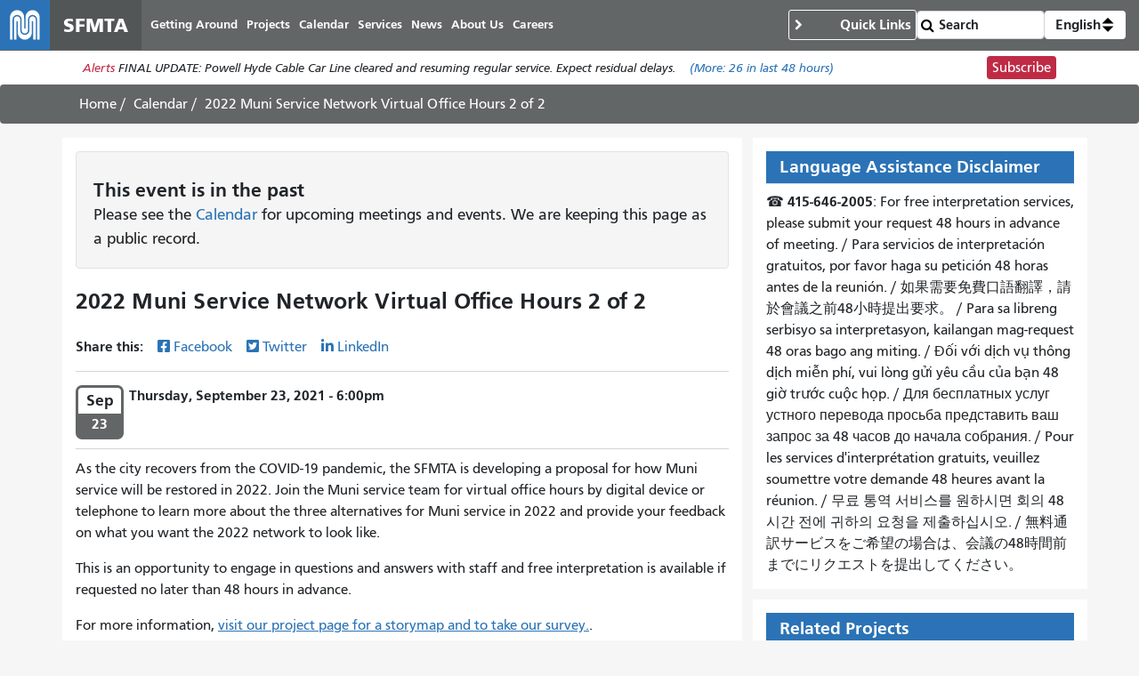

--- FILE ---
content_type: text/html; charset=UTF-8
request_url: https://www.sfmta.com/calendar/2022-muni-service-network-virtual-office-hours-2-2
body_size: 11659
content:
<!DOCTYPE html>
<html lang="en" dir="ltr" prefix="og: https://ogp.me/ns#" class="sfmta">
<head>
    <meta charset="utf-8" />
<meta name="description" content="As the city recovers from the COVID-19 pandemic, the SFMTA is developing a proposal for how Muni service will be restored in 2022. Join the Muni service team for virtual office hours by digital device or telephone to learn more about the three alternatives for Muni service in 2022 and provide your feedback on what you want the 2022 network to look like. This is an opportunity to engage in questions and answers with staff and free interpretation is available if requested no later than 48 hours in advance." />
<meta name="geo.placename" content="San Francisco" />
<meta name="geo.region" content="US-CA" />
<link rel="canonical" href="https://www.sfmta.com/calendar/2022-muni-service-network-virtual-office-hours-2-2" />
<meta name="robots" content="noarchive" />
<meta name="generator" content="Drupal" />
<meta name="rights" content="Copyright ©️ 2000-2026 San Francisco Municipal Transportation Agency. All rights reserved." />
<meta content="unset" />
<meta content="unset" />
<meta content="event" />
<meta content="unset" />
<meta content="2024-05-20" />
<meta content="24835" />
<meta />
<meta property="og:site_name" content="SFMTA" />
<meta property="og:url" content="https://www.sfmta.com/calendar/2022-muni-service-network-virtual-office-hours-2-2" />
<meta property="og:title" content="2022 Muni Service Network Virtual Office Hours 2 of 2" />
<meta property="og:description" content="As the city recovers from the COVID-19 pandemic, the SFMTA is developing a proposal for how Muni service will be restored in 2022. Join the Muni service team for virtual office hours by digital device or telephone to learn more about the three alternatives for Muni service in 2022 and provide your feedback on what you want the 2022 network to look like. This is an opportunity to engage in questions and answers with staff and free interpretation is available if requested no later than 48 hours in advance." />
<meta name="twitter:site" content="@sfmta_muni" />
<meta name="twitter:title" content="2022 Muni Service Network Virtual Office Hours 2 of 2" />
<meta name="MobileOptimized" content="width" />
<meta name="HandheldFriendly" content="true" />
<meta name="viewport" content="width=device-width, initial-scale=1, shrink-to-fit=no" />
<script type="application/ld+json">{
    "@context": "https://schema.org",
    "@graph": [
        {
            "headline": "2022 Muni Service Network Virtual Office Hours 2 of 2",
            "name": "2022 Muni Service Network Virtual Office Hours 2 of 2",
            "description": "As the city recovers from the COVID-19 pandemic, the SFMTA is developing a proposal for how Muni service will be restored in 2022. Join the Muni service team for virtual office hours by digital device or telephone to learn more about the three alternatives for Muni service in 2022 and provide your feedback on what you want the 2022 network to look like.\nThis is an opportunity to engage in questions and answers with staff and free interpretation is available if requested no later than 48 hours in advance.",
            "datePublished": "2021-09-02T19:23:43-0700",
            "isAccessibleForFree": "True",
            "dateModified": "2024-05-20T06:25:18-0700"
        },
        {
            "@type": "WebSite",
            "@id": "https://www.sfmta.com",
            "name": "SFMTA",
            "url": "https://www.sfmta.com",
            "publisher": {
                "@type": "GovernmentOrganization",
                "@id": "https://www.sfmta.com",
                "name": "SFMTA",
                "url": "https://www.sfmta.com"
            }
        }
    ]
}</script>
<link rel="apple-touch-icon" sizes="180x180" href="/apple-touch-icon.png?v=2023" />
<link rel="icon" type="image/png" sizes="32x32" href="/favicon-32x32.png?v=2023" />
<link rel="icon" type="image/png" sizes="16x16" href="/favicon-16x16.png?v=2023" />
<link rel="manifest" href="/site.webmanifest?v=2023" />
<link rel="mask-icon" color="#0072ce" href="/safari-pinned-tab.svg?v=2023" />
<link rel="shortcut icon" href="/favicon.ico?v=2023" />
<meta name="msapplication-TileColor" content="#0072ce" />
<meta name="theme-color" content="#0072ce" />
<meta http-equiv="x-ua-compatible" content="ie=edge" />
<script type="speculationrules">{"prerender":[{"where":{"selector_matches":"a"}}]}</script>
<link rel="icon" href="/favicon.ico" type="image/vnd.microsoft.icon" />
<link rel="alternate" hreflang="en" href="https://www.sfmta.com/calendar/2022-muni-service-network-virtual-office-hours-2-2" />

        <title>2022 Muni Service Network Virtual Office Hours 2 of 2 | SFMTA</title>
        <link rel="stylesheet" media="all" href="/files/css/css_t5rpooqpWu2dzsBjJq0GuHqzaIy0NDHcp31eGgA7pKk.css?delta=0&amp;language=en&amp;theme=fp_theme&amp;include=eJxNx0EOAiEMAMAP4fbke5oCXUQKJbSo-3sTT14mmdQ4V9d1xym71IGTUsM6Mg_HKJoa_CckXQx57Uly0JM-4ZzoD-4MRTSS3MwvqaMEO7sTJqGl4KoSaQW7zLlDJOPwqvw2-Hl0zVv4C-6jNmU" />
<link rel="stylesheet" media="all" href="/files/css/css_lJrjwcynDxPQM_ZLotK7w2Ws92HhXJyfhrDaIjLOeq8.css?delta=1&amp;language=en&amp;theme=fp_theme&amp;include=eJxNx0EOAiEMAMAP4fbke5oCXUQKJbSo-3sTT14mmdQ4V9d1xym71IGTUsM6Mg_HKJoa_CckXQx57Uly0JM-4ZzoD-4MRTSS3MwvqaMEO7sTJqGl4KoSaQW7zLlDJOPwqvw2-Hl0zVv4C-6jNmU" />
<link rel="stylesheet" media="print" href="/files/css/css_Tk4_ixUq6DBiJIfGDlNoEDLRlYKd-VTc8BwxH0y5mfU.css?delta=2&amp;language=en&amp;theme=fp_theme&amp;include=eJxNx0EOAiEMAMAP4fbke5oCXUQKJbSo-3sTT14mmdQ4V9d1xym71IGTUsM6Mg_HKJoa_CckXQx57Uly0JM-4ZzoD-4MRTSS3MwvqaMEO7sTJqGl4KoSaQW7zLlDJOPwqvw2-Hl0zVv4C-6jNmU" />
<link rel="stylesheet" media="all" href="/files/css/css_8N5gudr0Sqlx_dSN5OSzZVzSgleB_7ZpaskDB7Z5p1A.css?delta=3&amp;language=en&amp;theme=fp_theme&amp;include=eJxNx0EOAiEMAMAP4fbke5oCXUQKJbSo-3sTT14mmdQ4V9d1xym71IGTUsM6Mg_HKJoa_CckXQx57Uly0JM-4ZzoD-4MRTSS3MwvqaMEO7sTJqGl4KoSaQW7zLlDJOPwqvw2-Hl0zVv4C-6jNmU" />

            <script type="application/json" data-drupal-selector="drupal-settings-json">{"path":{"baseUrl":"\/","pathPrefix":"","currentPath":"node\/24835","currentPathIsAdmin":false,"isFront":false,"currentLanguage":"en"},"pluralDelimiter":"\u0003","suppressDeprecationErrors":true,"gtag":{"tagId":"","consentMode":false,"otherIds":[],"events":[],"additionalConfigInfo":[]},"ajaxPageState":{"libraries":"[base64]","theme":"fp_theme","theme_token":null},"ajaxTrustedUrl":{"\/search\/node":true},"gtm":{"tagId":null,"settings":{"data_layer":"dataLayer","include_classes":false,"allowlist_classes":"","blocklist_classes":"","include_environment":false,"environment_id":"","environment_token":""},"tagIds":["GTM-W5LXTZNT"]},"field_group":{"html_element":{"mode":"default","context":"view","settings":{"classes":"group-event-details field-group-div","id":"","element":"div","show_label":false,"label_element":"h3","effect":"none","speed":"none","formatter":"open","description":""}}},"alerts":{"base_url":"https:\/\/safitwebapps.blob.core.windows.net\/$web\/muni\/muniAlerts","blocks":{"alert_block_83":{"type":"latest","environment":"prod"}}},"preferences":[],"toggle_hotkey_enabled":0,"user":{"uid":0,"permissionsHash":"6745213e0d14ce0b049cc26deb262edb6a32e21c120fd85aa1b26f54835f69e5"}}</script>
<script src="/files/js/js__ThFogOM_c7XBlNKe3W6d8yCec0QPdqQ6M8iN2_MoO4.js?scope=header&amp;delta=0&amp;language=en&amp;theme=fp_theme&amp;include=eJxdj0EOAiEMRS-EciTSkVLQQie0k1FPLwsM0U2T_95f_KY9WMaKnlg24Ivai0sjl748I0TsKzM0OoAw6Fnslqfq0JTBMJgI6yrFLnuUszkSIR4ayNM4__kKd3j-wuo0VQOfpZe3NAMeYtNJ69FKAMZuk6wNfq0Zrzz0A56TWWU"></script>
<script src="/modules/composer/google_tag/js/gtag.js?t991q8"></script>
<script src="/modules/composer/google_tag/js/gtm.js?t991q8"></script>

                </head>
<body class="user--role-anonymous layout-one-sidebar layout-sidebar page-node-24835 path-node event">
<a href="#main" class="visually-hidden focusable skip-link">
    Skip to main content
</a>
<noscript><iframe src="https://www.googletagmanager.com/ns.html?id=GTM-W5LXTZNT"
                  height="0" width="0" style="display:none;visibility:hidden"></iframe></noscript>

    <div class="dialog-off-canvas-main-canvas" data-off-canvas-main-canvas>
        
<header id="header" class="" role="banner" aria-label="Site header">
            <nav class="navbar navbar-expand-lg" id="navbar-main" >
              
    <a href="/" title="Home" rel="home" class="navbar-brand notranslate">
                                    <img src="/themes/custom/fp_theme/logo.svg" alt="Home" />
                                        <span class="site-name">SFMTA</span>
                    </a>



            <button class="navbar-toggler navbar-toggler-right" type="button" data-toggle="collapse" data-target="#main-navbar" aria-controls="main-navbar" aria-expanded="false" aria-label="Toggle navigation">
                <span class="sr-only">Toggle navigation</span>
                <span class="icon-bar"></span>
                <span class="icon-bar"></span>
                <span class="icon-bar"></span>
            </button>
            <div class="collapse navbar-collapse " id="main-navbar">
                      <div id="block-mainnavigation" class="block-mainnavigation container block block-menu-block block-menu-blockmain">
        
                
                    

              <ul region="menu" class="clearfix nav navbar-nav" aria-label="Site navigation" role="menubar">
                    <li lang="en" class="notranslate nav-item menu-item--collapsed" role="none">
                                  <a href="/getting-around-san-francisco" class="nav-link nav-link--getting-around-san-francisco" role="menuitem" data-drupal-link-system-path="node/273">Getting Around</a>
              </li>
                <li lang="en" class="notranslate nav-item menu-item--collapsed" role="none">
                                  <a href="/sfmta-projects" class="nav-link nav-link--sfmta-projects" role="menuitem" data-drupal-link-system-path="node/160">Projects</a>
              </li>
                <li lang="en" class="notranslate nav-item" role="none">
                                  <a href="/meetings-events" class="nav-link nav-link--meetings-events" role="menuitem" data-drupal-link-system-path="node/16684">Calendar</a>
              </li>
                <li lang="en" class="notranslate nav-item menu-item--collapsed" role="none">
                                  <a href="/sfmta-services" class="nav-link nav-link--sfmta-services" role="menuitem" data-drupal-link-system-path="node/493">Services</a>
              </li>
                <li lang="en" class="notranslate nav-item" role="none">
                                  <a href="/Blog" class="nav-link nav-link--blog" role="menuitem" data-drupal-link-system-path="node/44909">News</a>
              </li>
                <li lang="en" class="notranslate nav-item menu-item--collapsed" role="none">
                                  <a href="/about-sfmta" class="nav-link nav-link--about-sfmta" role="menuitem" data-drupal-link-system-path="node/468">About Us</a>
              </li>
                <li lang="en" class="notranslate nav-item menu-item--collapsed" role="none">
                                  <a href="/sfmta-career-center" title="" class="nav-link nav-link--sfmta-career-center" role="menuitem" data-drupal-link-system-path="node/1406">Careers</a>
              </li>
        </ul>
  


            </div>


            </div>
              <nav role="navigation" aria-labelledby="block-commontasks-menu" id="block-commontasks" class="block-commontasks block block-menu navigation menu--menu-common-tasks">
    <details>
        <summary>
            
            <h2 id="block-commontasks-menu">Quick Links</h2>
            
        </summary>
                            
              <ul region="menu_right" class="clearfix nav">
                    <li lang="en" class="notranslate nav-item">
                <a href="/getting-around/drive-park/citations" title="" class="nav-link nav-link--getting-around-drive-park-citations" data-drupal-link-system-path="node/1430">Pay a Parking Ticket</a>
              </li>
                <li lang="en" class="notranslate nav-item">
                <a href="/getting-around/muni/routes-stops" title="" class="nav-link nav-link--getting-around-muni-routes-stops" data-drupal-link-system-path="node/17188">Routes &amp; Stops</a>
              </li>
                <li lang="en" class="notranslate nav-item">
                <a href="/getting-around/muni/fares" title="" class="nav-link nav-link--getting-around-muni-fares" data-drupal-link-system-path="node/231">Fares</a>
              </li>
                <li lang="en" class="notranslate nav-item">
                <a href="/getting-around/muni/cable-cars" title="" class="nav-link nav-link--getting-around-muni-cable-cars" data-drupal-link-system-path="node/1324">Cable Cars</a>
              </li>
                <li lang="en" class="notranslate nav-item">
                <a href="/muni-transit" title="" class="nav-link nav-link--muni-transit" data-drupal-link-system-path="node/274">Muni Transit</a>
              </li>
                <li lang="en" class="notranslate nav-item">
                <a href="/permits/residential-parking-permits-rpp" title="" class="nav-link nav-link--permits-residential-parking-permits-rpp" data-drupal-link-system-path="node/346">Residential Parking Permits</a>
              </li>
                <li lang="en" class="notranslate nav-item">
                <a href="/getting-around-san-francisco" title="" class="nav-link nav-link--getting-around-san-francisco" data-drupal-link-system-path="node/273">Getting Around San Francisco</a>
              </li>
                <li lang="en" class="notranslate nav-item">
                <a href="/getting-around/drive-park/holiday-enforcement-schedule" title="" class="nav-link nav-link--getting-around-drive-park-holiday-enforcement-schedule" data-drupal-link-system-path="node/654">Holiday Enforcement Schedule</a>
              </li>
                <li lang="en" class="notranslate nav-item">
                <a href="/request-administrative-hearing" title="" class="nav-link nav-link--request-administrative-hearing" data-drupal-link-system-path="node/26191">Request a Hearing</a>
              </li>
        </ul>
  


            </details>
</nav>
  <form action="/search">
    <input type="search" placeholder="Search" class="form-control" name="search" value="" />
    <input type="submit" value="" />
</form>
    <div id="block-languageswitcherdropdown" class="block-languageswitcherdropdown block block-fp-translate-tools block-language-dropdown">
        <a class="nav-link mobile-language-icon" href="#" id="languageDropdown" role="button"
           aria-controls="language-menu" aria-haspopup="menu" aria-expanded="false"
           aria-label="Open language selection options">
            <svg class="globe" xmlns="http://www.w3.org/2000/svg" viewBox="0 0 24 24" stroke="#fff" stroke-width="1.5" role="img"
                 aria-hidden="true" width="24" height="24">
                <circle cx="12" cy="12" r="10.5" fill="none" stroke-linejoin="round" />
                <path d="M12 1.5s-4.08 3.5-4.08 10.5 4.08 10.5 4.08 10.5" fill="none" />
                <path d="M12 1.5s4.08 3.5 4.08 10.5-4.08 10.5-4.08 10.5" fill="none" />
                <path d="M1.5 12h21" fill="none" />
                <path d="M21.09 6.75H2.91" fill="none" />
                <path d="M21.02 17.25H2.98" fill="none" />
            </svg>
            <span class="current-language">English</span>
            <svg class="toggle" xmlns='http://www.w3.org/2000/svg' width='4' height='5' viewBox='0 0 4 5'>
                <path d='M2 0L0 2h4zm0 5L0 3h4z'/>
            </svg>
        </a>
        <div id="language-menu" aria-labelledby="languageDropdown" class="dropdown-menu dropdown-menu-right">
                                                                            <a class="dropdown-item notranslate notranslate-href" href="/es/node/24835">Español</a>
                                                                <a class="dropdown-item notranslate notranslate-href" href="/zh-hant/node/24835">中文</a>
                                                                <a class="dropdown-item notranslate notranslate-href" href="/tl/node/24835">Filipino</a>
                                                                <a class="dropdown-item notranslate notranslate-href" href="/vi/node/24835">Tiếng Việt</a>
                                                                <a class="dropdown-item notranslate notranslate-href" href="/ko/node/24835">한국어</a>
                                                                <a class="dropdown-item notranslate notranslate-href" href="/ja/node/24835">日本語</a>
                                                                <a class="dropdown-item notranslate notranslate-href" href="/ru/node/24835">Русский</a>
                                                                <a class="dropdown-item notranslate notranslate-href" href="/fr/node/24835">Français</a>
                                    </div>
    </div>


        </nav>
    </header>

      <div id="block-alertblock" class="block-alertblock block block-sfmta block-alert-block">
        
                
                    <div class="alert_text" id="alert_block_83"><label>Alerts</label>
<span class="alert_text">We are unable to display alerts at this time. Alerts are still available by subscription.</span>
<a href="/getting-around/muni/muni-alerts" class="more-link">(More: <span class="count">0</span> in last 48 hours)</a></div>
<div class="subscribe_button"><a href="/signup-alerts?type=new&amp;qsp=CASFMTA_2" target="_blank" class="btn btn-danger btn-sm">Subscribe</a></div>

            </div>




            <div id="breadcrumb" class="breadcrumb">
    <div class="container">
            <div id="block-fp-theme-breadcrumbs" class="block-fp_theme_breadcrumbs block block-system block-system-breadcrumb-block">
        
                
                        <nav role="navigation" aria-label="Breadcrumb">
        <ol>
                                                <li class="breadcrumb-item">
                        <a href="/">Home</a>
                    </li>
                                                                <li class="breadcrumb-item">
                        <a href="/meetings-events">Calendar</a>
                    </li>
                                                                <li class="breadcrumb-item active">
                        <span class="notranslate">2022 Muni Service Network Virtual Office Hours 2 of 2</span>
                    </li>
                                    </ol>
    </nav>

            </div>

    </div>
</div>
    

        <div id="main-wrapper" class="container has-sidebar">
                    <main id="main" role="main">
                  <div data-drupal-messages-fallback class="hidden"></div>
    <div class="views-element-container block-clients_theme_views_e0efa69438d04b1e5d381c66b3d2e96c block block-views block-views-blockthis-page-has-older-content-block-9" id="block-clients-theme-views-e0efa69438d04b1e5d381c66b3d2e96c">
        
                
                    <div region="content" class="type--view"><div class="view view-this-page-has-older-content view-id-this_page_has_older_content view-display-id-block_9 js-view-dom-id-7468f2b0faf97808bd26fa75564a8fac47183e986ce51edbc52a92d58ec52378">
  
    <div data-contextual-id="entity.view.edit_form:view=this_page_has_older_content:display_id=block_9&amp;langcode=en" data-contextual-token="V_MeypD_0jKSmrzq6H40DvV--MH-Cg_-Yk1sHqSnR4U" data-drupal-ajax-container=""></div>
      
      <div class="view-content">
          <div class="well views-row">
    <div class="views-field views-field-nothing"><span class="field-content"><h2>This <span>event</span> is in the past</h2>
Please see the <a href="/calendar">Calendar</a> for upcoming meetings and events. We are keeping this page as a public record.</span></div>
  </div>

    </div>
  
          </div>
</div>

            </div>
    <div id="block-pagetitle--2" class="block-pagetitle block block-core block-page-title-block">
        
                
                    
  <h1 class="title"><span>
  2022 Muni Service Network Virtual Office Hours 2 of 2
</span>
</h1>


            </div>
    <div id="block-clients-theme-system-main--2" class="block-clients_theme_system_main block block-system block-system-main-block">
        
                
                    
<article class="node--published node node--type-event node--view-mode-full clearfix">
  
  <div class="field-share-this">
            <div id="share-social-media">
    <strong>Share this: </strong>
    <a class="notactive share-facebook" href="https://www.facebook.com/sharer.php?u=https://www.sfmta.com/fbk/calendar/2022-muni-service-network-virtual-office-hours-2-2" target="_blank">Facebook</a>
    <a class="notactive share-twitter" href="https://twitter.com/share?url=https://www.sfmta.com/twr/calendar/2022-muni-service-network-virtual-office-hours-2-2" target="_blank">Twitter</a>
    <a class="notactive share-linkedIn" href="https://www.linkedin.com/sharing/share-offsite/?url=https://www.sfmta.com/lkn/calendar/2022-muni-service-network-virtual-office-hours-2-2" target="_blank">LinkedIn</a>
</div>

    </div><div lang="en" class="field--type-list-string field--name-field-cancelled">
    <div class="field__items">
          <div lang="en" class="notranslate field__item"></div>
      </div>
</div>
<div  class="group-event-details field-group-div">
    <div lang="en" class="field--type-daterange field--name-field-start-and-end-date-local">
    <div class="field__items">
          <div lang="en" class="notranslate field__item"><div class="calendar-icon notranslate past start"><span class="month">Sep</span>
<span class="day">23</span>
</div>
<time datetime="--">Thursday, September 23, 2021 - 6:00pm</time>
</div>
      </div>
</div>
  </div><div lang="en" class="field--type-text-with-summary field--name-body">
    <div class="field__items">
          <div lang="en" class="text_with_summary field__item"><p>As the city recovers from the COVID-19 pandemic, the SFMTA is developing a proposal for how Muni service will be restored in 2022. Join the Muni service team for virtual office hours by digital device or telephone to learn more about the three alternatives for Muni service in 2022 and provide your feedback on what you want the 2022 network to look like.</p>
<p>This is an opportunity to engage in questions and answers with staff and free interpretation is available if requested no later than 48 hours in advance.</p>
<p>For more information,&nbsp;<a href="http://sfmta.com/2022Network">visit our project page for a storymap and to take our survey.</a>. (SFMTA.com/2022Network)</p>
<p>Members of the public may register questions or comments at any time in advance of the meeting by emailing&nbsp;<a href="http://TellMuni@sfmta.com/">TellMuni@SFMTA.com</a>.</p>
<hr>
<h3>Join by Computer</h3>
<h3><a class="btn-warning" href="https://teams.microsoft.com/l/meetup-join/19%3ameeting_NGE4ZjY1ZTYtMWFiNS00MGRiLWE5YTktMjIxNjQ3OTFmZWE0%40thread.v2/0?context=%7b%22Tid%22%3a%22f079c315-facc-4d90-8a1a-00ea23258a68%22%2c%22Oid%22%3a%223ba9db80-b948-4306-ad76-61eb43501a97%22%7d">Join the Virtual Office Hours</a></h3>
<p><em><strong>Youth-centered Office hours &nbsp;</strong></em><br>Youth are encouraged to join our Virtual Office Hours with SFMTA staff on Thursday, September 23 at 6 p.m. to find out how the three scenarios for Muni service would change how they get to school and to activities around San Francisco. Youth will be able to ask questions and get answers from SFMTA staff about what matters to them most about Muni service in 2022. &nbsp;</p>
<p>Before unmuting your microphone:</p>
<ul>
<li>Ensure you are in a quiet location</li>
<li>Speak clearly</li>
<li>Turn off any TVs or radios around you</li>
</ul>
<p>We will be hosting this meeting remotely using&nbsp;<a href="https://www.microsoft.com/en-us/microsoft-teams/download-app">Microsoft Teams</a>.&nbsp;For the best user experience, we recommend you download the latest Teams meeting software for desktop or mobile devices or utilize the web-based meeting app.</p>
<hr>
<h3>Other Ways to Participate</h3>
<ul>
<li>Call into the Office Hours (audio only)<br>415-915-0757<br>Conference ID: 120 991 419#</li>
</ul>
<p style="margin-left:40px">Before unmuting your microphone:</p>
<ul style="margin-left:40px">
<li>Ensure you are in a quiet location</li>
<li>Speak clearly</li>
<li>Turn off any TVs or radios around you</li>
</ul>
<p>You may also email your questions, comments or feedback to&nbsp;<a href="http://TellMuni@sfmta.com/">TellMuni@SFMTA.com</a>&nbsp;before, during or after the meeting.</p>
<p>If you need assistance with accessibility accommodations or have general or technical questions or require assistance prior to the meeting start time, please email&nbsp;<a href="http://TellMuni@sfmta.com/">TellMuni@SFMTA.com</a>&nbsp;or call 415.646.2005. We will do our best to make all reasonable accessibility accommodation requests if requested at least 48&nbsp;hours prior to the start time of the meeting.</p>
<hr>
<h2>Additional Project Events</h2>
<p><a href="/calendar/2022-muni-service-network-virtual-open-house-1">Virtual Open House 1&nbsp;- September 18, 11&nbsp;a.m. - 1 p.m.</a></p>
<p><a href="/calendar/2022-muni-service-network-virtual-office-hours-1-2">Office Hours - September 20, 11&nbsp;a.m. - 1 p.m.</a></p>
<p><a href="/calendar/2022-muni-service-network-virtual-open-house-2-3">Virtual Open House 2 - September 22, 6 p.m. - 8 p.m.</a></p>
<p><a href="/calendar/2022-muni-service-network-virtual-open-house-3-3">Virtual Open House 3 - September 23, 11 a.m. - 1 p.m.</a></p>
</div>
      </div>
</div>

</article>

            </div>


            </main>
                            <aside class="sidebar section" id="sidebar" role="complementary">
                      <div id="block-languageassistancephonenumber" class="block-languageassistancephonenumber block block-ctools-block block-entity-fieldnodefield-language-assistance-phone-">
        
                    <h2 class="block-title">Language Assistance Disclaimer</h2>
                
                    <div lang="en" class="field--type-string field--name-field-language-assistance-phone-">
    <div class="field__items">
          <div lang="en" class="notranslate field__item"><p>☎&nbsp;<strong>415-646-2005</strong>: For free interpretation services, please submit your request 48 hours in advance of meeting. / 
<span lang="es" xml:lang="es">Para servicios de interpretación gratuitos, por favor haga su petición 48 horas antes de la reunión.</span> / 
<span lang="zh-hant" xml:lang="zh-hant">如果需要免費口語翻譯，請於會議之前48小時提出要求</span>。 / 
<span lang="tl" xml:lang="tl">Para sa libreng serbisyo sa interpretasyon, kailangan mag-request 48 oras bago ang miting</span>. / 
<span lang="vi" xml:lang="vi">Đối với dịch vụ thông dịch miễn phí, vui lòng gửi yêu cầu của bạn 48 giờ trước cuộc họp</span>. / 
<span lang="ru" xml:lang="ru">Для бесплатных услуг устного перевода просьба представить ваш запрос за 48 часов до начала собрания.</span> / 
<span lang="fr" xml:lang="fr">Pour les services d'interprétation gratuits, veuillez soumettre votre demande 48 heures avant la réunion.</span> / 
<span lang="ko" xml:lang="ko">무료 통역 서비스를 원하시면 회의 48 시간 전에 귀하의 요청을 제출하십시오.</span> /  
<span lang="ja" xml:lang="ja">無料通訳サービスをご希望の場合は、会議の48時間前までにリクエストを提出してください。</span>
</p></div>
      </div>
</div>
            </div>
    <div id="block-fp-theme-relatedprojects" class="block-fp_theme_relatedprojects block block-ctools-block block-entity-fieldnodefield-related-projects">
        
                    <h2 class="block-title">Related Projects</h2>
                
                    <div lang="en" class="field--type-entity-reference field--name-field-related-projects field--view-mode-list node--type-project">
    <div class="field__items">
          <div lang="en" class="notranslate field__item"><article class="node--published has-teaser-image node node--type-project node--view-mode-list clearfix">
    

            <figure class="teaser-image">    <img loading="eager" src="/files/styles/teaser-col-4/public/teaser-images/2021/09/210125_bayview_muni_15_0.jpg?itok=lTYBCI7j" width="800" height="640" alt="15 Bayview Hunters Point bus traveling on a street in Bayview" class="image-style-teaser-col-4 img-fluid" alt="15 Bayview Hunters Point bus traveling on a street in Bayview" title="" width="800" height="640"/>




</figure>
        
    <div class="list-content"><span lang="en" class="notranslate title"><h3><a href="/projects/2022-muni-service-network" hreflang="en">2022 Muni Service Network</a></h3></span><div lang="en" class="field--type-string-long field--name-field-teaser-text">
    <div class="field__items">
          <div lang="en" class="notranslate field__item">2022 Muni Service Network</div>
      </div>
</div></div>
</article>
</div>
      </div>
</div>
            </div>


            </aside>
            </div>


<footer class="site-footer">
                        <div class="container">
                      <div id="block-clients-theme-block-70" class="block-clients_theme_block_70 element-invisible block block-block-content block-block-content4e60b455-0d6f-4fe3-b558-c43e5957ba1b">
        
                
                        <span class="element-focusable">End of page content. </span> The rest of this page repeats on every page. <a href="#main-content" class="element-focusable">Return to top of main content.</a>"

            </div>
<nav role="navigation" aria-labelledby="block-footermenu1-menu" id="block-footermenu1" class="block-footermenu1 block block-menu navigation menu--menu-footer-menu-1">
      
  <h2 id="block-footermenu1-menu">Need Help?</h2>
  

        
              <ul region="footer" class="clearfix nav">
                    <li lang="en" class="notranslate nav-item">
                <a href="/muni-transit" title="" class="nav-link nav-link--muni-transit" data-drupal-link-system-path="node/274">Muni</a>
              </li>
                <li lang="en" class="notranslate nav-item">
                <a href="/sfmta-services" title="" class="nav-link nav-link--sfmta-services" data-drupal-link-system-path="node/493">Services</a>
              </li>
                <li lang="en" class="notranslate nav-item">
                <a href="/sfmta-projects" title="" class="nav-link nav-link--sfmta-projects" data-drupal-link-system-path="node/160">Projects</a>
              </li>
                <li lang="en" class="notranslate nav-item">
                <a href="/getting-around-san-francisco" title="" class="nav-link nav-link--getting-around-san-francisco" data-drupal-link-system-path="node/273">Getting Around</a>
              </li>
                <li class="nav-item">
                <a href="https://sf311.org/" title="" class="nav-link nav-link-https--sf311org-">SF 311</a>
              </li>
                <li class="nav-item">
                <a href="https://511.org/" title="" class="nav-link nav-link-https--511org-">511 Regional Info</a>
              </li>
        </ul>
  


  </nav>
<nav role="navigation" aria-labelledby="block-footermenu2-menu" id="block-footermenu2" class="block-footermenu2 block block-menu navigation menu--menu-footer-menu-2">
      
  <h2 id="block-footermenu2-menu">Stay Connected</h2>
  

        
              <ul region="footer" class="clearfix nav">
                    <li lang="en" class="notranslate nav-item">
                <a href="/discrimination-complaints" title="" class="nav-link nav-link--discrimination-complaints" data-drupal-link-system-path="node/15524">Discrimination Complaints</a>
              </li>
                <li lang="en" class="notranslate nav-item">
                <a href="/places/sfmta-customer-service-center" title="11 South Van Ness Avenue" class="nav-link nav-link--places-sfmta-customer-service-center" data-drupal-link-system-path="node/7955">SFMTA Customer Service Center</a>
              </li>
                <li lang="en" class="notranslate nav-item">
                <a href="/places/sfmta-headquarters" title="1 South Van Ness Avenue, Floor 7" class="nav-link nav-link--places-sfmta-headquarters" data-drupal-link-system-path="node/2632">SFMTA Offices</a>
              </li>
                <li lang="en" class="notranslate nav-item">
                <a href="/contact-us" title="" class="nav-link nav-link--contact-us" data-drupal-link-system-path="node/154">Contact Us</a>
              </li>
        </ul>
  


  </nav>
<nav role="navigation" aria-labelledby="block-clients-theme-menu-menu-footer-menu-3-menu" id="block-clients-theme-menu-menu-footer-menu-3" class="block-clients_theme_menu_menu_footer_menu_3 block block-menu navigation menu--menu-footer-menu-3">
      
  <h2 id="block-clients-theme-menu-menu-footer-menu-3-menu">About Us</h2>
  

        
              <ul block="block-clients-theme-menu-menu-footer-menu-3" region="footer" class="clearfix nav">
                    <li lang="en" class="notranslate nav-item">
                <a href="/sfmta-board-directors" title="" class="nav-link nav-link--sfmta-board-directors" data-drupal-link-system-path="node/646">Board of Directors</a>
              </li>
                <li lang="en" class="notranslate nav-item">
                <a href="/sfmta-career-center" title="" class="nav-link nav-link--sfmta-career-center" data-drupal-link-system-path="node/1406">Careers</a>
              </li>
                <li lang="en" class="notranslate nav-item">
                <a href="/services/business-services/doing-business-sfmta" title="" class="nav-link nav-link--services-business-services-doing-business-sfmta" data-drupal-link-system-path="node/1433">Doing Business With the SFMTA</a>
              </li>
                <li class="nav-item">
                <a href="https://sf.gov/" title="" class="nav-link nav-link-https--sfgov-">City and County of SF</a>
              </li>
                <li lang="en" class="notranslate nav-item">
                <a href="/terms-of-use" title="" class="nav-link nav-link--terms-of-use" data-drupal-link-system-path="node/615">Terms of Use/Privacy</a>
              </li>
                <li class="nav-item">
                <a href="https://archives.sfmta.com/" title="" class="nav-link nav-link-https--archivessfmtacom-">Archives</a>
              </li>
        </ul>
  


  </nav>
    <div id="block-clients-theme-block-5" class="block-clients_theme_block_5 block block-block-content block-block-content069554cc-7939-4826-9aad-9c94cc979da5">
        
                
                        <div><a class="btn btn-danger btn-sm" href="/node/15093"><strong>Plan Your Trip</strong></a> <a class="btn btn-default btn-sm" href="/getting-around/muni/fares"><strong>Fares</strong></a></div><div><!-- templates/follow-us.html.twig -->
<div class="follow-us-links">
    <a aria-label="SFMTA YouTube channel" title="SFMTA YouTube channel" class="social-media youtube" href="https://www.youtube.com/user/SFMTAMuniTaxiStreets" target="_blank"></a>
    <a aria-label="SFMTA Facebook page" title="SFMTA Facebook page" class="social-media facebook" href="https://www.facebook.com/SFMTA.Muni" target="_blank"></a>
    <a aria-label="SFMTA Twitter page" title="SFMTA Twitter page" class="social-media twitter" href="https://twitter.com/sfmta_muni" target="_blank"></a>
    <a aria-label="SFMTA Instagram page" title="SFMTA Instagram page" class="social-media instagram" href="https://www.instagram.com/sfmta_muni/" target="_blank"></a>
    <a aria-label="SFMTA LinkedIn page" title="SFMTA LinkedIn page" class="social-media linkedin" href="https://www.linkedin.com/company/san-francisco-municipal-transportation-agency/mycompany/" target="_blank"></a>
</div></div>

            </div>
    <div id="block-clients-theme-block-6" class="block-clients_theme_block_6 block block-block-content block-block-content60d3003d-b687-4d9e-8b3e-1e81838a164f">
        
                
                        <p><span>☎</span> 311 (Outside SF 415.701.2311; TTY 415.701.2323) Free language assistance / <span lang="zh-hant" dir="ltr">免費語言協助</span><span> / </span><span lang="es" dir="ltr">Ayuda gratis con el idioma</span><span> / </span><span lang="ru" dir="ltr">Бесплатная помощь переводчиков</span><span> / </span><span lang="vi" dir="ltr">Trợ giúp Thông dịch Miễn phí</span><span> / </span><span lang="fr" dir="ltr">Assistance linguistique gratuite</span><span> / </span><span lang="ja" dir="ltr">無料の言語支援</span><span> / </span><span lang="ko" dir="ltr">무료 언어 지원</span><span> / </span><span lang="tl" dir="ltr">Libreng tulong para sa wikang Filipino</span></p>
<p>Copyright © 2013-2025 San Francisco Municipal Transportation Agency (SFMTA). All rights reserved.</p>


            </div>


            </div>
            </footer>

    </div>


<script src="/files/js/js_Ys7tELp5MpHt418UqLOdWLdw6yx4gQyMYsJNxdVM2Ks.js?scope=footer&amp;delta=0&amp;language=en&amp;theme=fp_theme&amp;include=eJxdj0EOAiEMRS-EciTSkVLQQie0k1FPLwsM0U2T_95f_KY9WMaKnlg24Ivai0sjl748I0TsKzM0OoAw6Fnslqfq0JTBMJgI6yrFLnuUszkSIR4ayNM4__kKd3j-wuo0VQOfpZe3NAMeYtNJ69FKAMZuk6wNfq0Zrzz0A56TWWU"></script>
<script src="//cdnjs.cloudflare.com/ajax/libs/popper.js/1.16.1/umd/popper.min.js"></script>
<script src="/files/js/js_aY68o21g0rUz63E-j82LeDPXYKP_XWn-j7vLwWQVaXk.js?scope=footer&amp;delta=2&amp;language=en&amp;theme=fp_theme&amp;include=eJxdj0EOAiEMRS-EciTSkVLQQie0k1FPLwsM0U2T_95f_KY9WMaKnlg24Ivai0sjl748I0TsKzM0OoAw6Fnslqfq0JTBMJgI6yrFLnuUszkSIR4ayNM4__kKd3j-wuo0VQOfpZe3NAMeYtNJ69FKAMZuk6wNfq0Zrzz0A56TWWU"></script>

</body>
</html>
